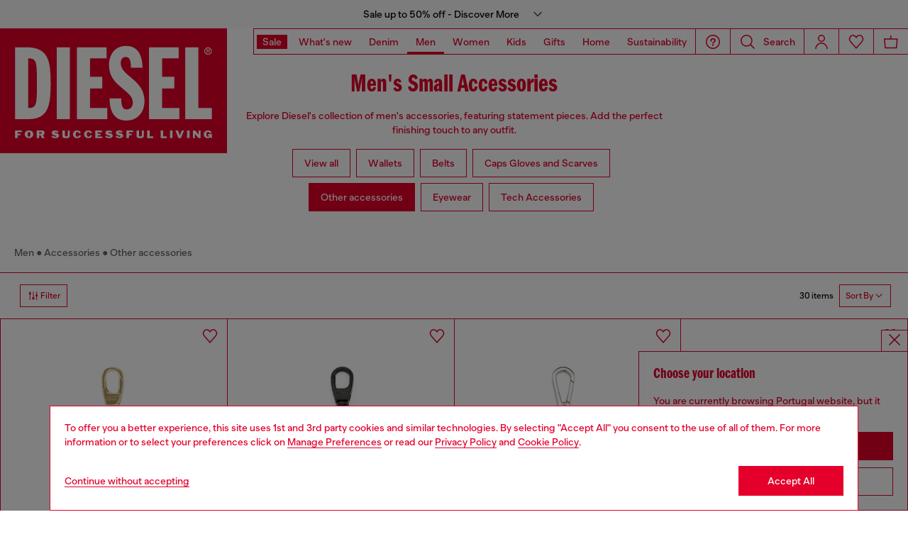

--- FILE ---
content_type: text/html;charset=UTF-8
request_url: https://pt.diesel.com/on/demandware.store/Sites-DieselPT-Site/en_PT/Geolocation-Popup
body_size: 96
content:
<div class="georedirect_popup">
    <button data-georedirect-country="en_PT" class="icon-close-black icon-close-black-filter modal-close button-close">
        


    
    
        
        <svg id="icon-close-6754e60659c4e3cc1919c27c53"
             class="icon-close null null"
             
            
                aria-hidden="true"
            
        >
            <use xlink:href="/on/demandware.static/Sites-DieselPT-Site/-/default/dw79f7895c/imgs/sprite.svg#close"/>
        </svg>
    



    </button>
    <div class="georedirect__content">
        <h2 class="georedirect__title">Choose your location</h2>
        <p class="georedirect__text">You are currently browsing Portugal website, but it seems you may be based in United States</p>
        
            <button class="button btn-block primary-btn" data-georedirect-country="en_PT">Stay in Portugal</button>
            
                <a data-georedirect-country="en_US" class="button btn-block secondary" href="https://diesel.com/en-us/">Go to United States</a>
            
        
    </div>
</div>

--- FILE ---
content_type: text/javascript
request_url: https://pt.diesel.com/on/demandware.static/Sites-DieselPT-Site/-/en_PT/v1768895839418/js/component-ResetPassword.chunks.js
body_size: 1298
content:
(self.webpackChunkapp_project=self.webpackChunkapp_project||[]).push([[106,5645],{6583:(e,t,s)=>{"use strict";s.r(t),s.d(t,{default:()=>r});const o=s(8563).N,a=s(14863).ZP,n=s(38302).default;class r extends n{constructor(e){super(e),this.form=e,this.formData={},this.url=new URL(this.action(),window.location.origin),this.isSubmitting=!1,this.setup()}setup(){this.form.addEventListener("submit",(e=>{e.preventDefault(),this.submitHandler()})),[...this.form.querySelectorAll('[type="submit"]')].forEach((e=>{e.addEventListener("click",(e=>{this.isSubmitting=!0}))})),this.form.addEventListener("invalid",(e=>{this.isSubmitting&&(this.focusOnInvalidInput(),this.isSubmitting=!1)}),!0)}focusOnInvalidInput(e){if((e=e||this.form.querySelector("input:invalid, textarea:invalid, select:invalid"))&&document.activeElement!==e){e.focus({preventScroll:!0});let t=e.getBoundingClientRect(),s=window.scrollY+t.top-window.innerHeight/3;window.scrollTo({top:s,behavior:"auto"})}console.log("Focus on first invalid input:",e)}loadRecaptchaScript(e){const t=document.querySelector("#recaptcha-script");if(!t)return void(document.querySelector('script[src*="recaptcha"]')&&(this.recaptchaScriptLoaded=!0));const s=()=>{t.getAttribute("src")||(t.setAttribute("src",t.dataset.src),t.async=!0,t.onload=()=>{document.dispatchEvent(new CustomEvent("recaptcha-loaded"))},this.recaptchaScriptLoaded=!0)};e?s():this.recaptchaFocusBound||(this.form.addEventListener("mouseenter",s,{once:!0}),this.form.addEventListener("focusin",s,{once:!0}),this.form.addEventListener("click",s,{once:!0}),this.recaptchaFocusBound=!0)}getRecaptchaToken(e){const t=this.element.querySelector('input[name="googleRecaptchaClientSide"]'),s=this.element.querySelector('input[name="googleRecaptchaToken"]');if(!t)return;const o=()=>{window.grecaptcha.ready((()=>{this.performRecaptchaCall=async()=>window.grecaptcha.execute(t.value,{action:e}).then((e=>(s.value=e,e)))}))};window.grecaptcha?o():(document.addEventListener("recaptcha-loaded",(()=>{console.log("Lazy loading recaptcha."),o()}),{once:!0}),this.loadRecaptchaScript(!1))}action(){return this.form.getAttribute("action")}method(){return this.form.getAttribute("method")}async submitHandler(){this.isSubmitting=!0,this.url=new URL(this.action(),window.location.origin);const e=new CustomEvent("beforeSubmit",{bubbles:!0,cancelable:!0,composed:!1});this.form.dispatchEvent(e),this.performRecaptchaCall&&await this.performRecaptchaCall(),this.formData=o(this.form);const t={method:this.method()};if("get"===this.method().toLowerCase()){const e={},t=new FormData(this.form);for(const s of t.keys())e[s]=t.get(s);this.url.search=new URLSearchParams(e).toString()}else t.body=new FormData(this.form);a("".concat(this.url),t).then((e=>{const t=e.headers.get("content-type");if(!t)throw new TypeError("No content type defined in response/header");return t.includes("application/json")?e.json():t.includes("text/html")?e.text():void 0})).then((e=>{const s=new CustomEvent("data",{detail:{body:t.body,data:e},bubbles:!0,cancelable:!0,composed:!1});this.form.dispatchEvent(s)})).catch((e=>{console.error(e);const t=new CustomEvent("error",{detail:{data:e},bubbles:!0,cancelable:!0,composed:!1});this.form.dispatchEvent(t)}))}}},55120:(e,t,s)=>{"use strict";s.r(t),s.d(t,{default:()=>n});var o=s(12737);const a=s(6583).default;class n extends a{constructor(e){super(e),this.form.addEventListener("beforeSubmit",(e=>{o.Z.emit("body:loading")})),this.form.addEventListener("data",(e=>{e.detail.data.success&&this.showSuccess(e.target.parentElement),o.Z.emit("body:loaded"),this.getRecaptchaToken("resetPassword")})),this.getRecaptchaToken("resetPassword")}showSuccess(e){e.classList.contains("login-form")?(document.querySelector(".password-recovery-panel .header-panel__password-recovery").classList.add("d-none"),document.querySelector(".password-recovery-panel .header-panel__password-recovery--success").classList.remove("d-none")):e.classList.contains("header-panel__password-recovery")&&(document.querySelector(".transfer-social-account-panel .header-panel__password-recovery").classList.add("d-none"),document.querySelector(".transfer-social-account-panel .header-panel__password-recovery--success").classList.remove("d-none"))}}},8563:(e,t,s)=>{"use strict";function o(e){const t={};return[...new FormData(e).entries()].forEach((e=>{if(t[e[0]]){let s;"string"==typeof t[e[0]]?s=[t[e[0]],e[1]]:Array.isArray(t[e[0]])&&(s=t[e[0]].push(e[1])),t[e[0]]=s}else t[e[0]]=e[1]})),t}s.d(t,{N:()=>o})}}]);

--- FILE ---
content_type: text/javascript
request_url: https://pt.diesel.com/on/demandware.static/Sites-DieselPT-Site/-/en_PT/v1768895839418/js/component-FormElement.chunks.js
body_size: 1071
content:
(self.webpackChunkapp_project=self.webpackChunkapp_project||[]).push([[2795],{53166:(e,t,i)=>{"use strict";i.r(t),i.d(t,{default:()=>l});var s=i(96156),n=i(3885);function r(e,t){var i=Object.keys(e);if(Object.getOwnPropertySymbols){var s=Object.getOwnPropertySymbols(e);t&&(s=s.filter((function(t){return Object.getOwnPropertyDescriptor(e,t).enumerable}))),i.push.apply(i,s)}return i}function a(e){for(var t=1;t<arguments.length;t++){var i=null!=arguments[t]?arguments[t]:{};t%2?r(Object(i),!0).forEach((function(t){(0,s.Z)(e,t,i[t])})):Object.getOwnPropertyDescriptors?Object.defineProperties(e,Object.getOwnPropertyDescriptors(i)):r(Object(i)).forEach((function(t){Object.defineProperty(e,t,Object.getOwnPropertyDescriptor(i,t))}))}return e}class l{constructor(e){this.formElement=e;try{if(this.inputElement=e.querySelector("input")||e.querySelector("textarea")||e.querySelector("select"),!this.inputElement)throw new Error("No input element or textarea element on this FormElement component")}catch(e){console.error(e)}if(this.labelElement=e.querySelector("label"),this.errorElement=e.querySelector(".form-element__error"),this.baseError=this.errorElement?this.errorElement.textContent:"",this.formElement.addEventListener("animationend",(e=>{"shake"===e.animationName&&this.setInvalidMessage(this.inputElement)})),this.inputElement.value&&-1===this.inputElement.name.indexOf("_postalCode")&&(this.inputElement.checkValidity()?this.setValidMessage():this.setInvalidMessage(this.inputElement)),document.addEventListener("formelementvalidate",(e=>{this.inputElement.value&&(this.inputElement.checkValidity()?this.setValidMessage():this.setInvalidMessage(this.inputElement))})),this.inputElement.addEventListener("blur",(e=>{const t=e.currentTarget;if(t.required&&!t.value.trim()){if(t.classList.contains("invalid"))return;return this.formElement.classList.remove("valid","invalid"),t.classList.remove("valid","invalid"),void(this.errorElement&&(this.errorElement.textContent=""))}t.checkValidity()?this.setValidMessage():this.setInvalidMessage(t)})),this.inputElement.addEventListener("input",(e=>{const t=e.currentTarget;t.classList.contains("invalid")&&(this.formElement.classList.remove("invalid"),t.classList.remove("invalid"),this.errorElement&&(this.errorElement.textContent=""))})),this.inputElement.addEventListener("change",this.inputElementOnChange.bind(this)),this.inputElement.addEventListener("invalid",(e=>{e.preventDefault(),this.formElement.classList.add("invalid")})),this.inputElement.addEventListener("valid",(e=>{e.preventDefault(),this.formElement.classList.remove("invalid")})),this.inputElement.addEventListener("unchecked",(e=>{e.preventDefault(),this.validity&&this.inputElement.remove(this.validity.valid?"invalid":"valid")})),this.inputElement.classList.contains("form-element__input--date")){const e={autohide:!0,startView:2,minDate:new Date(1900,0,1)};if(this.inputElement.dataset.milliseconds){const t=new Date,i=new Date(t.getTime()-Number(this.inputElement.dataset.milliseconds));e.maxDate=i,delete this.inputElement.dataset.milliseconds}const t=a(a({},e),this.inputElement.dataset);this.inputElement.datepicker=new n.a(this.inputElement,t),this.inputElement.addEventListener("keydown",(e=>{9!==e.keyCode&&(e.keyCode>=48&&e.keyCode<=57||191==e.keyCode||8==e.keyCode||e.preventDefault())})),this.inputElement.addEventListener("changeDate",(e=>{e.currentTarget.checkValidity()?this.setValidMessage():this.setInvalidMessage(e.currentTarget)}))}this.initShowPassword()}inputElementOnChange(e){e.currentTarget.checkValidity()?this.setValidMessage():this.setInvalidMessage(e.currentTarget)}setInvalidMessage(e){this.formElement.classList.remove("valid"),this.formElement.classList.add("invalid"),this.inputElement.classList.remove("valid"),this.inputElement.classList.add("invalid");const t=window.formValidationMessages?window.formValidationMessages[e.id]:null;if(this.errorElement)if(t){if(e.validity.customError&&t[e.validationMessage])this.errorElement.textContent=t[e.validationMessage];else for(let i in e.validity)if("valid"!==i&&e.validity[i]&&t[i]){this.errorElement.textContent=t[i];break}}else this.errorElement.textContent=this.baseError}setValidMessage(){this.formElement.classList.remove("invalid"),this.formElement.classList.add("valid"),this.inputElement.classList.remove("invalid"),this.inputElement.classList.add("valid")}async initShowPassword(){const e=this.formElement.querySelector(".js-show-password");e&&e.addEventListener("click",(t=>{t.preventDefault();let i="password"===this.inputElement.getAttribute("type")?"text":"password";this.inputElement.setAttribute("type",i),"password"===i?e.classList.remove("visible"):e.classList.add("visible")}))}}}}]);

--- FILE ---
content_type: text/javascript; charset=utf-8
request_url: https://p.cquotient.com/pebble?tla=bblg-DieselPT&activityType=viewCategory&callback=CQuotient._act_callback0&cookieId=bd2dO9TP7Bk2K3kqa6iqAb7U55&userId=&emailId=&products=id%3A%3AX09691PR581H0500%7C%7Csku%3A%3A%3B%3Bid%3A%3AX09691PR581T8013%7C%7Csku%3A%3A%3B%3Bid%3A%3AX10293P8097HA995%7C%7Csku%3A%3A%3B%3Bid%3A%3AX10294P8097HA898%7C%7Csku%3A%3A%3B%3Bid%3A%3AX10796P9132HA060%7C%7Csku%3A%3A%3B%3Bid%3A%3AX10788P9132HA060%7C%7Csku%3A%3A%3B%3Bid%3A%3AX10792P9132HA060%7C%7Csku%3A%3A%3B%3Bid%3A%3AX10795P9132HA060%7C%7Csku%3A%3A%3B%3Bid%3A%3AX10790P9132HA060%7C%7Csku%3A%3A%3B%3Bid%3A%3AX10786P9132HA060%7C%7Csku%3A%3A%3B%3Bid%3A%3AX10794P9132HA060%7C%7Csku%3A%3A%3B%3Bid%3A%3AX10791P9132HA060%7C%7Csku%3A%3A%3B%3Bid%3A%3AX10797P9132HA060%7C%7Csku%3A%3A%3B%3Bid%3A%3AX10793P9132HA060%7C%7Csku%3A%3A%3B%3Bid%3A%3AX10789P9132HA060%7C%7Csku%3A%3A%3B%3Bid%3A%3AX10787P9132HA060%7C%7Csku%3A%3A%3B%3Bid%3A%3AX10802P9138HB520%7C%7Csku%3A%3A%3B%3Bid%3A%3AX10803P9135HB514%7C%7Csku%3A%3A%3B%3Bid%3A%3AX10812P9137H0535%7C%7Csku%3A%3A%3B%3Bid%3A%3AX10809P9137HB518%7C%7Csku%3A%3A%3B%3Bid%3A%3AX10807P9132HA060%7C%7Csku%3A%3A%3B%3Bid%3A%3AX10800P9133HB521%7C%7Csku%3A%3A%3B%3Bid%3A%3AX10806P9132HA060%7C%7Csku%3A%3A%3B%3Bid%3A%3AX10808P9132HB517%7C%7Csku%3A%3A%3B%3Bid%3A%3AX10810P9137HA060%7C%7Csku%3A%3A%3B%3Bid%3A%3AX10808P9132HB522%7C%7Csku%3A%3A%3B%3Bid%3A%3AX10807P9132HB516%7C%7Csku%3A%3A%3B%3Bid%3A%3AX10294P8097HA628%7C%7Csku%3A%3A%3B%3Bid%3A%3AX09691PR581H2382%7C%7Csku%3A%3A%3B%3Bid%3A%3AX10057PR818T8013%7C%7Csku%3A%3A&categoryId=diesel-man-footwearandaccessories-otheraccessories&refinements=%5B%7B%22name%22%3A%22displayOnlyOnSale%22%2C%22value%22%3A%22false%22%7D%2C%7B%22name%22%3A%22Category%22%2C%22value%22%3A%22diesel-man-footwearandaccessories-otheraccessories%22%7D%5D&personalized=false&sortingRule=PT_TEST_ACCESSORIES-SHOES-ml_SEARCH%20RANK%20%2B%20SEASON%20%2B%20DROP%20%2B%20UNIQUE%20%2B%20DYNAMIC%20RULE&realm=BBLG&siteId=DieselPT&instanceType=prd&queryLocale=en_PT&locale=en_PT&referrer=&currentLocation=https%3A%2F%2Fpt.diesel.com%2Fen%2Fman%2Fother-accessories%2F&ls=true&_=1768915734533&v=v3.1.3&fbPixelId=__UNKNOWN__
body_size: 268
content:
/**/ typeof CQuotient._act_callback0 === 'function' && CQuotient._act_callback0([{"k":"__cq_uuid","v":"bd2dO9TP7Bk2K3kqa6iqAb7U55","m":34128000},{"k":"__cq_seg","v":"0~0.00!1~0.00!2~0.00!3~0.00!4~0.00!5~0.00!6~0.00!7~0.00!8~0.00!9~0.00","m":2592000}]);